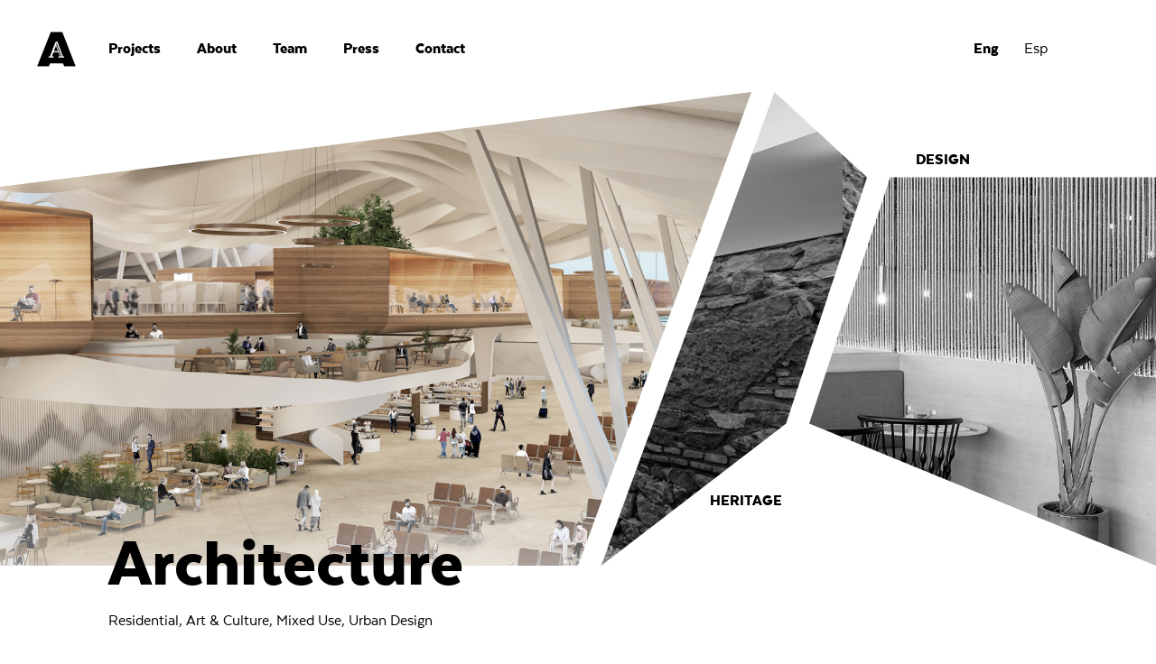

--- FILE ---
content_type: text/html; charset=utf-8
request_url: https://aa-architects.net/
body_size: 3741
content:
<!DOCTYPE html>
<html lang='en'>
<head>
<meta charset='utf-8'>
<meta content='width=device-width, initial-scale=1' name='viewport'>
<link rel="stylesheet" media="screen" href="/assets/aa_arch-39544d76c87ff2cc34942560379df303df0372333add8edb5e95ce33bc050ef8.css" />
<meta name="csrf-param" content="authenticity_token" />
<meta name="csrf-token" content="AkT4yC+cmOC480rMIk9Uv0f5tbIavA+Wz2JfJGhz45TCbHp+arQ2mtOjZGq3zDinXFazDNstTJa5knmRFwF9HA==" />
<title>A&amp;A Architects</title>
<meta content='A&amp;A Architects is an international company working on architecture, design and heritage projects with headquarters in Croatia and Spain.' name='description'>
<meta content='#ffffff' name='theme-color'>
<link href='/assets/aa_arch/favicon-8de2878faf46261d32aecac3ce28cc12733ece476134723baef4a1811a151929.svg' rel='icon'>
<link href='/assets/aa_arch/favicon-1df6cb4f21e60cfc2d3344a615bd231189d0d44e765bf48a8eb8ee4889524e99.ico' rel='icon'>

</head>
<body class='home-layout'>
<div class='layout-wrapper'>
<main>
<header>
<div class='header-logo'>
<a class="logo" href="/"><img src="/assets/aa_arch/logo-cbe6cbf4e4aabe8f128afdfd3ddcca73b7285cfc2d93afc5e3e811a957542cc9.svg" /></a>
</div>
<div class='header-mobile'>
<a class="toggle-menu" href="javascript:"><img src="/assets/aa_arch/icons/mobile-menu-fed7c36f29991f4db257b0e890677965be3df4db96b5ff9d9107cbe3b2675a59.svg" /></a>
</div>
<div class='header-links'>
<a class="menu-item" href="/projects">Projects</a>
<a class="menu-item" href="/about">About</a>
<a class="menu-item" href="/team">Team</a>
<a class="menu-item" href="/press/news">Press</a>
<a class="menu-item" href="/contact">Contact</a>
<a class="mobile-lang-item" href="/?locale=es">Español</a>
</div>
<div class='header-languages'>
<a class="lang-item active" href="/">Eng</a>
<a class="lang-item " href="/?locale=es">Esp</a>
</div>
</header>

<div class='home-page'>
<div class='banner'>
<div class='banner-section architecture' data-service='architecture' data-url='https://aa-architects.net/projects?section=architecture'></div>
<div class='banner-label architecture'>
<div class='service-name'>Architecture</div>
<div class='service-desc'>Residential, Art &amp; Culture, Mixed Use, Urban Design</div>
</div>
<div class='banner-section heritage' data-service='heritage' data-url='https://aa-architects.net/projects?section=heritage'></div>
<div class='banner-label heritage'>
<div class='service-name'>Heritage</div>
<div class='service-desc'>Protection, Planning, Restoration</div>
</div>
<div class='banner-section design' data-service='design' data-url='https://aa-architects.net/projects?section=design'></div>
<div class='banner-label design'>
<div class='service-name'>Design</div>
<div class='service-desc'>Interior Design, Branding, Landscape</div>
</div>
</div>
<div class='projects-section'>
<div class='projects-see-all mobile-hide'>
<a href="/projects">See all
<img src="/assets/aa_arch/icons/arrow-right-f36c448f1a209cb0b0a55a05c7002d89d8158522b53d44bd767519351758c256.svg" />
</a></div>
<div class='project-list'>
<a class="project-item heritage" data-category-id="6" href="/projects/11-castle-of-tarifa"><div class='project-title'>
<span>Castle of Tarifa</span>
</div>
<div class='project-location'>
<span>Tarifa, Spain</span>
</div>
<div class='project-date'>
<span>2004-2014</span>
</div>
<img class="project-image lazy" data-src="/system/aa_arch/projects/main_images/000/000/011/original/A_A_CASTILLO_TARIFA_MAIN.jpg?1583086727" src="[data-uri]" />
</a><a class="project-item heritage" data-category-id="6" href="/projects/18-ramparts-of-archidona"><div class='project-title'>
<span>Ramparts of Archidona</span>
</div>
<div class='project-location'>
<span>Archidona, Spain</span>
</div>
<div class='project-date'>
<span>2010</span>
</div>
<img class="project-image lazy" data-src="/system/aa_arch/projects/main_images/000/000/018/original/A_A_MURALLAS-ARCHIDONA-MAIN.jpg?1583086728" src="[data-uri]" />
</a><a class="project-item design" data-category-id="7" href="/projects/39-hotel-lobby-zurich"><div class='project-title'>
<span>Hotel Lobby Zürich</span>
</div>
<div class='project-location'>
<span>Zürich, Switzerland</span>
</div>
<div class='project-date'>
<span>2018</span>
</div>
<img class="project-image lazy" data-src="/system/aa_arch/projects/main_images/000/000/039/original/A_A_LOBBY-ZURICH-MAIN.jpg?1583086757" src="[data-uri]" />
</a><a class="project-item design" data-category-id="7" href="/projects/40-restaurant-la-canaria"><div class='project-title'>
<span>Restaurant La Canaria</span>
</div>
<div class='project-location'>
<span>Gran Canaria, Spain</span>
</div>
<div class='project-date'>
<span>2016</span>
</div>
<img class="project-image lazy" data-src="/system/aa_arch/projects/main_images/000/000/040/original/A_A_LA-CANARIA-GRAN-CANARIA-MAIN.jpg?1583086758" src="[data-uri]" />
</a><a class="project-item design" data-category-id="7" href="/projects/43-bar-makar-dubai"><div class='project-title'>
<span>Bar Makar Dubai</span>
</div>
<div class='project-location'>
<span>Dubai, UAE</span>
</div>
<div class='project-date'>
<span>2016</span>
</div>
<img class="project-image lazy" data-src="/system/aa_arch/projects/main_images/000/000/043/original/A_A_MAKAR-BAR-DUBAI-MAIN.jpg?1583086761" src="[data-uri]" />
</a><a class="project-item architecture" data-category-id="9" href="/projects/74-international-airport-zadar"><div class='project-title'>
<span>International Airport Zadar </span>
</div>
<div class='project-location'>
<span>Zadar, Croatia</span>
</div>
<div class='project-date'>
<span>2019</span>
</div>
<img class="project-image lazy" data-src="/system/aa_arch/projects/main_images/000/000/074/original/A_A_AIRPORT-ZADAR-MAIN.jpg?1583086781" src="[data-uri]" />
</a><a class="project-item heritage" data-category-id="6" href="/projects/80-hotel-posada-del-patio-malaga"><div class='project-title'>
<span>Hotel Posada del Patio Malaga</span>
</div>
<div class='project-location'>
<span>Malaga, Spain</span>
</div>
<div class='project-date'>
<span>2009-2010</span>
</div>
<img class="project-image lazy" data-src="/system/aa_arch/projects/main_images/000/000/080/original/030-1200x798.jpg?1585412592" src="[data-uri]" />
</a><a class="project-item architecture" data-category-id="2" href="/projects/82-museum-of-moslavina-kutina"><div class='project-title'>
<span>Museum of Moslavina Kutina</span>
</div>
<div class='project-location'>
<span>Kutina, Croatia</span>
</div>
<div class='project-date'>
<span>2019-2020</span>
</div>
<img class="project-image lazy" data-src="/system/aa_arch/projects/main_images/000/000/082/original/A_A_MUSEO-KUTINA_MAIN.jpg?1587213769" src="[data-uri]" />
</a><a class="project-item architecture" data-category-id="1" href="/projects/85-roof-terrace-dubrovnik"><div class='project-title'>
<span>Roof Terrace Dubrovnik</span>
</div>
<div class='project-location'>
<span>Dubrovnik, Croatia</span>
</div>
<div class='project-date'>
<span>2020</span>
</div>
<img class="project-image lazy" data-src="/system/aa_arch/projects/main_images/000/000/085/original/A_A_ROOF-TERRACE-DUBROVNIK_MAIN.jpg?1603201643" src="[data-uri]" />
</a><a class="project-item design" data-category-id="7" href="/projects/86-pier-fulham-london"><div class='project-title'>
<span>Pier Fulham London</span>
</div>
<div class='project-location'>
<span>London, United Kingdom</span>
</div>
<div class='project-date'>
<span>2020</span>
</div>
<img class="project-image lazy" data-src="/system/aa_arch/projects/main_images/000/000/086/original/A_A_PIER-LONDON_MAIN.jpg?1611576684" src="[data-uri]" />
</a><a class="project-item heritage" data-category-id="6" href="/projects/96-royal-tobacco-factory-seville"><div class='project-title'>
<span>Royal Tobacco Factory Seville</span>
</div>
<div class='project-location'>
<span>Seville, Spain</span>
</div>
<div class='project-date'>
<span>2020-2021</span>
</div>
<img class="project-image lazy" data-src="/system/aa_arch/projects/main_images/000/000/096/original/A_A_Portada_de_la_Fama_Main.jpg?1643968532" src="[data-uri]" />
</a><a class="project-item architecture" data-category-id="9" href="/projects/98-market-and-garage-complex-zagreb"><div class='project-title'>
<span>Market and Garage Complex Zagreb</span>
</div>
<div class='project-location'>
<span>Zagreb, Croatia</span>
</div>
<div class='project-date'>
<span>2021</span>
</div>
<img class="project-image lazy" data-src="/system/aa_arch/projects/main_images/000/000/098/original/A_A_SESVETE_MAIN.jpg?1644419878" src="[data-uri]" />
</a><a class="project-item heritage" data-category-id="6" href="/projects/104-city-walls-of-caceres"><div class='project-title'>
<span>City Walls of Caceres</span>
</div>
<div class='project-location'>
<span>Caceres, Spain</span>
</div>
<div class='project-date'>
<span>2018-2021</span>
</div>
<img class="project-image lazy" data-src="/system/aa_arch/projects/main_images/000/000/104/original/A_A_CACERES-MURALLA_MAIN.jpg?1656325731" src="[data-uri]" />
</a><a class="project-item design" data-category-id="7" href="/projects/109-pinia-pool-bar-lounge"><div class='project-title'>
<span>Pinia Pool Bar &amp; Lounge</span>
</div>
<div class='project-location'>
<span>Dubrovnik Riviera, Croatia</span>
</div>
<div class='project-date'>
<span>2023-2024</span>
</div>
<img class="project-image lazy" data-src="/system/aa_arch/projects/main_images/000/000/109/original/Sheraton_Dubrovnik.jpg?1718967014" src="[data-uri]" />
</a>
</div>
<div class='projects-see-all mobile-show'>
<a href="/projects">See all
<img src="/assets/aa_arch/icons/arrow-right-f36c448f1a209cb0b0a55a05c7002d89d8158522b53d44bd767519351758c256.svg" />
</a></div>
</div>
<div class='about-section'>
<h3>What are we good at?</h3>
<div class='row numbers-row'>
<div class='column-left'>
<div class='number-total'>320</div>
<h5>diverse projects all around the world</h5>
</div>
<div class='column-right'>
<div class='service-stat architecture'>
<div class='number'><div class="circle" style="width: 86.8px; height: 86.8px; border-radius: 86.8px; bottom: 35px; left: 30px"></div><div class="total">92</div></div>
<div class='name'>Architecture</div>
<div class='about'>Residential, Art &amp; Culture, Mixed Use, Urban Design</div>
</div>
<div class='service-stat heritage'>
<div class='number'><div class="circle" style="width: 110px; height: 110px; border-radius: 110px; bottom: 35px; left: 30px"></div><div class="total">172</div></div>
<div class='name'>Heritage</div>
<div class='about'>Protection, Planning, Restoration</div>
</div>
<div class='service-stat design'>
<div class='number'><div class="circle" style="width: 72.4px; height: 72.4px; border-radius: 72.4px; bottom: 35px; left: 30px"></div><div class="total">56</div></div>
<div class='name'>Design</div>
<div class='about'>Interior Design, Branding, Landscape</div>
</div>
</div>
</div>
<div class='row'>
<div class='column-left'>
<h5>A&amp;A Architects improve homes, protect historical sites and design beautiful places</h5>
</div>
<div class='column-right'>
<div class='about-text'>
<p>A&A Architects is an architecture studio, born in 2002 in Malaga (Spain), under the name of Yamur Arquitectura y arqueología s.l. Restoration projects, protection planning and Archeology of Architecture studies define the professional activity of the studio from the beginning, furthermore completed with architectural and interior designs performed by our team.</p> <p>In 2009 we opened studio in Dubrovnik (Croatia), named Arhitektura i arheologija d.o.o. A high international activity is reflected in diverse projects carried out in various countries. A&A Architects form part of A Pinch of Design group since 2014, working together with other professionals on various hospitality and branding projects at international level.</p>
</div>
</div>
</div>
<div class='row'>
<div class='column-left'>
<h5>Want to contact us?</h5>
</div>
<div class='column-right'>
<h5 class='email'><a href="mailto:croatia@aa-architects.net">Send us an email</a></h5>
</div>
</div>
</div>
</div>

</main>
</div>
<footer>
<h5>A&A Architects</h5>
<div class='row'>
<div class='column'>
<div class='title'>Yamur Arquitectura y arqueología s.l.</div>
<div class='email'><a href="mailto:spain@aa-architects.net">spain@aa-architects.net</a></div>
<div class='phone'><a href="tel:+34952971017">+34 95 2971 017</a></div>
<div class='address'>
Avda. del Mediterráneo Nº 58 <br>
29730 Rincón de la Victoria, Málaga <br>
Spain
</div>
</div>
<div class='column'>
<div class='title'>Arhitektura i arheologija d.o.o.</div>
<div class='email'><a href="mailto:croatia@aa-architects.net">croatia@aa-architects.net</a></div>
<div class='phone'><a href="tel:+385912534995">+385 91 253 4995</a></div>
<div class='address'>
Bogišićeva Tiha 12, 20210 Cavtat <br>
Vinogradska 78, 10000 Zagreb <br>
Croatia
</div>
</div>
<div class='column'>
<div class='title'>Follow us</div>
<div class='follow-us'>
Check out our <a href="https://www.linkedin.com/company/aa-architects-net">Linkedin</a> for more architecture, <a href="https://twitter.com/YAMUR_AA">tweet</a> with us about heritage or enjoy our designs on <a href="https://www.instagram.com/aa_architects_net/">Instagram</a>
</div>
</div>
</div>
</footer>

<script src="/assets/aa_arch-14d03f0803820ef8d85d4e5355e03aebd08edb085d6deadfc274df2c4b5e05c9.js"></script>
</body>
</html>


--- FILE ---
content_type: text/css
request_url: https://aa-architects.net/assets/aa_arch-39544d76c87ff2cc34942560379df303df0372333add8edb5e95ce33bc050ef8.css
body_size: 33728
content:
.mobile-show{display:none}@media (max-width: 480px){.mobile-show{display:block}}@media (max-width: 480px){.mobile-hide{display:none}}/*! normalize.css v3.0.3 | MIT License | github.com/necolas/normalize.css */html{font-family:sans-serif;-ms-text-size-adjust:100%;-webkit-text-size-adjust:100%}body{margin:0}article,aside,details,figcaption,figure,footer,header,hgroup,main,menu,nav,section,summary{display:block}audio,canvas,progress,video{display:inline-block;vertical-align:baseline}audio:not([controls]){display:none;height:0}[hidden],template{display:none}a{background-color:transparent}a:active,a:hover{outline:0}abbr[title]{border-bottom:1px dotted}b,strong{font-weight:bold}dfn{font-style:italic}h1{font-size:2em;margin:0.67em 0}mark{background:#ff0;color:#000}small{font-size:80%}sub,sup{font-size:75%;line-height:0;position:relative;vertical-align:baseline}sup{top:-0.5em}sub{bottom:-0.25em}img{border:0}svg:not(:root){overflow:hidden}figure{margin:1em 40px}hr{box-sizing:content-box;height:0}pre{overflow:auto}code,kbd,pre,samp{font-family:monospace, monospace;font-size:1em}button,input,optgroup,select,textarea{color:inherit;font:inherit;margin:0}button{overflow:visible}button,select{text-transform:none}button,html input[type="button"],input[type="reset"],input[type="submit"]{-webkit-appearance:button;cursor:pointer}button[disabled],html input[disabled]{cursor:default}button::-moz-focus-inner,input::-moz-focus-inner{border:0;padding:0}input{line-height:normal}input[type="checkbox"],input[type="radio"]{box-sizing:border-box;padding:0}input[type="number"]::-webkit-inner-spin-button,input[type="number"]::-webkit-outer-spin-button{height:auto}input[type="search"]{-webkit-appearance:textfield;box-sizing:content-box}input[type="search"]::-webkit-search-cancel-button,input[type="search"]::-webkit-search-decoration{-webkit-appearance:none}fieldset{border:1px solid #c0c0c0;margin:0 2px;padding:0.35em 0.625em 0.75em}legend{border:0;padding:0}textarea{overflow:auto}optgroup{font-weight:bold}table{border-collapse:collapse;border-spacing:0}td,th{padding:0}/*! Flickity v2.2.1
https://flickity.metafizzy.co
---------------------------------------------- */.flickity-enabled{position:relative}.flickity-enabled:focus{outline:none}.flickity-viewport{overflow:hidden;position:relative;height:100%}.flickity-slider{position:absolute;width:100%;height:100%}.flickity-enabled.is-draggable{-webkit-tap-highlight-color:transparent;-webkit-user-select:none;-moz-user-select:none;-ms-user-select:none;user-select:none}.flickity-enabled.is-draggable .flickity-viewport{cursor:move;cursor:-webkit-grab;cursor:grab}.flickity-enabled.is-draggable .flickity-viewport.is-pointer-down{cursor:-webkit-grabbing;cursor:grabbing}.flickity-button{position:absolute;background:rgba(255,255,255,0.75);border:none;color:#333}.flickity-button:hover{background:white;cursor:pointer}.flickity-button:focus{outline:none;box-shadow:0 0 0 5px #19F}.flickity-button:active{opacity:0.6}.flickity-button:disabled{opacity:0.3;cursor:auto;pointer-events:none}.flickity-button-icon{fill:currentColor}.flickity-prev-next-button{top:50%;width:44px;height:44px;border-radius:50%;transform:translateY(-50%)}.flickity-prev-next-button.previous{left:10px}.flickity-prev-next-button.next{right:10px}.flickity-rtl .flickity-prev-next-button.previous{left:auto;right:10px}.flickity-rtl .flickity-prev-next-button.next{right:auto;left:10px}.flickity-prev-next-button .flickity-button-icon{position:absolute;left:20%;top:20%;width:60%;height:60%}.flickity-page-dots{position:absolute;width:100%;bottom:-25px;padding:0;margin:0;list-style:none;text-align:center;line-height:1}.flickity-rtl .flickity-page-dots{direction:rtl}.flickity-page-dots .dot{display:inline-block;width:10px;height:10px;margin:0 8px;background:#333;border-radius:50%;opacity:0.25;cursor:pointer}.flickity-page-dots .dot.is-selected{opacity:1}.flickity-enabled.is-fullscreen{position:fixed;left:0;top:0;width:100%;height:100%;background:rgba(0,0,0,0.9);padding-bottom:35px;z-index:1}.flickity-enabled.is-fullscreen .flickity-page-dots{bottom:10px}.flickity-enabled.is-fullscreen .flickity-page-dots .dot{background:white}html.is-flickity-fullscreen{overflow:hidden}.flickity-fullscreen-button{display:block;right:10px;top:10px;width:24px;height:24px;border-radius:4px}.flickity-rtl .flickity-fullscreen-button{right:auto;left:10px}.flickity-fullscreen-button-exit{display:none}.flickity-enabled.is-fullscreen .flickity-fullscreen-button-exit{display:block}.flickity-enabled.is-fullscreen .flickity-fullscreen-button-view{display:none}.flickity-fullscreen-button .flickity-button-icon{position:absolute;width:16px;height:16px;left:4px;top:4px}.about-page .about-header{display:flex;margin-bottom:80px}.about-page .left-column{flex:none;max-width:480px;margin-right:40px}.about-page .left-column img{width:100%}.about-page .left-column h3{margin-top:-110px;margin-left:10px;z-index:2;position:relative}.about-page .right-column{padding-top:224px;flex:auto}@media (max-width: 1100px){.about-page .about-header{display:block}.about-page .left-column{margin-right:0}.about-page .right-column{padding-top:20px}}@media (max-width: 480px){.about-page .left-column h3{margin-top:-32px;margin-bottom:20px}}.about-page .facts-row{margin-bottom:80px}.about-page .fact-box{padding-bottom:60px}.about-page .fact-box .image{width:100%}.about-page .fact-box h5{margin-top:-22px;z-index:2;position:relative}@media (max-width: 480px){.about-page .column:nth-child(odd) .fact-box{padding-right:60px;text-align:left}.about-page .column:nth-child(even) .fact-box{padding-left:60px;text-align:right}.about-page .facts-row{margin-bottom:40px}}.about-page .our-work{margin-bottom:80px}.about-page .column-total{padding-bottom:80px}.about-page .column-total .number{display:inline-block;position:relative;font-size:56px;line-height:72px;font-weight:900}.about-page .column-total .circle{z-index:0;position:absolute}.about-page .column-total.architecture .circle{background:linear-gradient(71.46deg, #DAE2FF 3.16%, rgba(156,156,157,0) 117.72%)}.about-page .column-total.heritage .circle{background:linear-gradient(70.17deg, #FFBF84 3.1%, #F0EBE6 70.21%)}.about-page .column-total.design .circle{background:linear-gradient(71.46deg, #FF9FB6 3.16%, rgba(171,170,171,0) 117.72%)}.about-page .column-total .total{position:relative;z-index:1}.about-page .column-total .name{font-weight:bold;text-transform:uppercase}@media (max-width: 480px){.about-page .column-total{text-align:center}}.about-page .clients-row{display:flex;flex-wrap:wrap}.about-page .clients-row .client{display:flex;width:20%;justify-content:center;align-items:center;margin-bottom:40px}.about-page .clients-row .client img{filter:grayscale(1)}.about-page .clients-row .client:hover img{filter:none}@media (max-width: 1100px){.about-page .clients-row .client{width:25%}}@media (max-width: 800px){.about-page .clients-row .client{min-width:50%}}@media (max-width: 480px){.about-page .clients-row .client{width:50%}}.contact-page .contact-header{display:flex;margin-bottom:120px}.contact-page .left-column{flex:none;max-width:430px;margin-right:100px}.contact-page .right-column{margin-top:20px;flex:auto}.contact-page .right-column a{text-decoration:underline}.contact-page .right-column .email-link{font-size:36px;font-weight:900;color:#BDBDBD;margin:40px 0}.contact-page .right-column .social{font-size:24px;line-height:32px;font-weight:900}@media (max-width: 1100px){.contact-page .contact-header{display:block}}@media (max-width: 800px){.contact-page .left-column{margin-right:0}}.contact-page .location-list{display:flex}.contact-page .location-box{max-width:380px;flex:none;margin-right:150px;margin-bottom:60px}.contact-page .location-box:last-child{margin-right:0}.contact-page .location-box .image{width:100%;max-width:380px}.contact-page .location-box .name{position:relative;z-index:2;font-size:56px;line-height:72px;font-weight:900;padding-left:42px;margin-top:-45px;margin-bottom:20px}.contact-page .location-box .contact{padding-left:45px;margin-bottom:32px;background-image:url(/assets/aa_arch/icons/contact-7ff6a713b6d7cc9a954c82ed162ec5de8a89623f56391600c92c39186b223605.svg);background-position:0px 5px;background-repeat:no-repeat}.contact-page .location-box .contact a{font-weight:bold;margin-bottom:8px}.contact-page .location-box .address{background-image:url(/assets/aa_arch/icons/address-ca4296e708f5ab0119be8bd543e9579c11f0a5b68e15914722479a47138e342c.svg);background-position:0px 0px;background-repeat:no-repeat;padding-left:45px}@media (max-width: 1000px){.contact-page .location-list{display:block}.contact-page .location-box{margin-right:0}}.featured-project{display:block;margin-bottom:40px;position:relative;height:240px}.featured-project .featured-project-background{position:absolute;left:-100px;right:-100px;top:0;bottom:0;z-index:0;padding-left:100px}.featured-project .faded{height:100%}.featured-project .faded::after{background:linear-gradient(270deg, rgba(255,255,255,0.4) 0%, rgba(255,255,255,0) 100%);top:0;right:0;bottom:0;width:20%}.featured-project .featured-project-image{-o-object-fit:cover;object-fit:cover;-o-object-position:25% 25%;object-position:25% 25%;height:100%;width:380px}.featured-project .featured-project-info{position:absolute;left:320px;top:80px;z-index:1}.featured-project h3.featured-project-title{margin:0 0 10px 0}.featured-project .featured-project-description{width:300px;margin-left:75px}.featured-project.architecture .featured-project-background{-webkit-clip-path:polygon(0% 100%, 100% 100%, 100% 0%, 75% 25%, 60% 10%, 0% 30%);clip-path:polygon(0% 100%, 100% 100%, 100% 0%, 75% 25%, 60% 10%, 0% 30%)}.featured-project.architecture .featured-project-background .faded{-webkit-clip-path:polygon(0% 100%, 95% 100%, 83% 5%, 0% 0%);clip-path:polygon(0% 100%, 95% 100%, 83% 5%, 0% 0%)}.featured-project.architecture:hover .featured-project-background{background-color:rgba(135,161,255,0.15)}.featured-project.heritage .featured-project-background{-webkit-clip-path:polygon(0% 100%, 100% 100%, 100% 20%, 90% 0%, 60% 40%, 0% 0%);clip-path:polygon(0% 100%, 100% 100%, 100% 20%, 90% 0%, 60% 40%, 0% 0%)}.featured-project.heritage .featured-project-background .faded{-webkit-clip-path:polygon(10% 100%, 92% 100%, 100% 20%, 0% 0%);clip-path:polygon(10% 100%, 92% 100%, 100% 20%, 0% 0%)}.featured-project.heritage:hover .featured-project-background{background-color:rgba(255,195,140,0.15)}.featured-project.design .featured-project-background{-webkit-clip-path:polygon(0% 100%, 100% 100%, 100% 0%, 75% 25%, 60% 10%, 0% 30%);clip-path:polygon(0% 100%, 100% 100%, 100% 0%, 75% 25%, 60% 10%, 0% 30%)}.featured-project.design .featured-project-background .faded{-webkit-clip-path:polygon(0% 100%, 100% 100%, 100% 0%, 8% 20%);clip-path:polygon(0% 100%, 100% 100%, 100% 0%, 8% 20%)}.featured-project.design:hover .featured-project-background{background-color:rgba(255,159,182,0.15)}@media (max-width: 950px){.featured-project{height:200px}.featured-project .featured-project-image{width:300px}.featured-project .featured-project-info{left:240px;top:60px}.featured-project .featured-project-title{font-size:42px;line-height:46px}.featured-project .featured-project-description{width:auto}}@media (max-width: 750px){.featured-project .featured-project-image{width:250px}.featured-project .featured-project-info{left:200px;top:40px}}@media (max-width: 600px){.featured-project{height:auto}.featured-project .featured-project-background{-webkit-clip-path:none !important;clip-path:none !important;background:none !important;position:static;padding:0}.featured-project .faded{height:100%}.featured-project .faded::after{background:linear-gradient(0deg, rgba(255,255,255,0.5) 0, rgba(255,255,255,0) 100%);height:50%;width:auto;top:auto;left:0;right:0;bottom:0}.featured-project .featured-project-image{width:100%}.featured-project .featured-project-info{position:relative;top:0;left:0;margin-top:-30px}.featured-project .featured-project-description{margin-left:0}}footer{max-width:1240px;margin:auto;padding:32px 100px 0}footer h5{margin-bottom:32px}footer .row .column{padding-bottom:56px}footer .title{margin-bottom:16px}footer a{font-weight:bold}footer .address{margin-top:16px}footer .follow-us{font-weight:bold}footer .follow-us a{text-decoration:underline}@media (max-width: 800px){footer{padding:32px 40px 0}}@media (max-width: 480px){footer{padding:32px 5px 0}}header{padding-top:16px;padding-bottom:24px;display:flex;justify-content:space-between;position:relative}header .header-logo{position:absolute;left:-80px}header .header-logo img{display:block;height:46px}header .header-mobile{display:none;line-height:46px}header .mobile-lang-item{display:none}header .header-links{line-height:46px;flex-grow:1}header .header-languages{line-height:46px}header .menu-item{font-weight:bold;margin-right:36px}header .menu-item.active,header .menu-item:hover{border-bottom:2px solid black}header .lang-item{margin-left:24px}header .lang-item.active{font-weight:bold}@media (max-width: 800px){header .header-logo{position:static;margin-right:25px}header .menu-item{margin-right:25px}header .lang-item.active{display:none}}@media (max-width: 755px){header .header-logo{position:static}header .header-mobile{display:block}header .toggle-menu img{vertical-align:middle}header .header-languages{display:none}header .header-links{position:fixed;bottom:-500px;background:white;z-index:10;left:0;right:0;padding:40px 0 20px 0;box-shadow:0px 0px 8px rgba(0,0,0,0.15);transition:bottom 0.3s}header.mobile-menu-open .header-links{bottom:0}header .menu-item,header .mobile-lang-item{display:block;font-size:24px;padding-left:40px;margin:0 0 20px 0}header .menu-item.active,header .menu-item:hover,header .mobile-lang-item.active,header .mobile-lang-item:hover{border-bottom:none}}@media (max-width: 480px){header{position:sticky;top:-2px;z-index:10;background-color:white;margin:0 -21px;padding:16px 21px}}.home-page .project-list-container{display:none}.home-page .project-list-container.active{display:block}.home-page .projects-section{margin-bottom:120px}.home-page .projects-section .projects-see-all{text-align:right}.home-page .projects-section .projects-see-all img{vertical-align:middle;margin-left:5px}@media (max-width: 480px){.home-page .projects-section{margin-bottom:80px}}.home-page .about-section h3{margin-bottom:120px}.home-page .about-section .row{margin-bottom:80px}.home-page .about-section .column-left{padding:0 20px;width:310px;flex:none}.home-page .about-section .column-right{padding:0 20px;margin-left:105px;margin-left:calc((100% - 3*310px)/2);flex:auto;display:flex;justify-content:space-between}.home-page .about-section .number-total{font-size:56px;line-height:72px;font-weight:900}.home-page .about-section .service-stat{width:136px}.home-page .about-section .service-stat .number{display:inline-block;position:relative;font-size:56px;line-height:1.2;font-weight:900}.home-page .about-section .service-stat .circle{z-index:0;position:absolute}.home-page .about-section .service-stat.architecture .circle{background:linear-gradient(71.46deg, #DAE2FF 3.16%, rgba(156,156,157,0) 117.72%)}.home-page .about-section .service-stat.heritage .circle{background:linear-gradient(70.17deg, #FFBF84 3.1%, #F0EBE6 70.21%)}.home-page .about-section .service-stat.design .circle{background:linear-gradient(71.46deg, #FF9FB6 3.16%, rgba(171,170,171,0) 117.72%)}.home-page .about-section .service-stat .total{position:relative;z-index:1}.home-page .about-section .service-stat .name{font-weight:bold;text-transform:uppercase}.home-page .about-section .about-text{max-width:480px}.home-page .about-section .email{text-decoration:underline}@media (max-width: 1024px){.home-page .about-section h3{margin-bottom:80px}.home-page .about-section .row{margin-left:0;margin-right:0}.home-page .about-section .column-left{padding:0;margin-bottom:40px;width:100%}.home-page .about-section .column-right{padding:0;margin-left:0;flex-wrap:wrap}.home-page .about-section .service-stat{padding-top:50px}}@media (max-width: 600px){.home-page .about-section .numbers-row{text-align:center}.home-page .about-section .numbers-row .column-left{margin-bottom:40px}.home-page .about-section .numbers-row .column-right{display:block}.home-page .about-section .numbers-row .service-stat{width:auto;margin-bottom:50px}}@media (max-width: 480px){.home-page .about-section h3{margin-bottom:40px;max-width:200px}.home-page .about-section .row{margin-bottom:40px}}.home-page .banner{padding:0 40px;margin-bottom:120px;position:relative;height:525px;transition:height 400ms}@media (max-width: 800px){.home-page .banner{height:360px}}@media (max-width: 480px){.home-page .banner{height:200px}}.home-page .banner-section{position:absolute;left:-120px;right:-120px;top:0;bottom:0;filter:grayscale(1);cursor:pointer;will-change:transform;transition:-webkit-clip-path 400ms;transition:clip-path 400ms;transition:clip-path 400ms, -webkit-clip-path 400ms;background-size:contain}.home-page .banner-section:hover,.home-page .banner-section.active{filter:none}.home-page .banner-section.architecture{background-image:url(/assets/aa_arch/home/architecture-5c0f1dbe05a644259c51d04e301110d1add9796542cb20c89e68163ff9fa5d9d.jpg)}.home-page .banner-section.heritage{background-image:url(/assets/aa_arch/home/heritage-7bba5b35d5abab901a269969d9e97cd98412adba0cbdefe3f9d590b46245c3ff.jpg)}.home-page .banner-section.design{background-image:url(/assets/aa_arch/home/design-30e0b1e834cc44f17a875f6d817accfa4ccb8bde1af5f6c1104052f6cb70021f.jpg);background-position:right}@media (max-width: 800px){.home-page .banner-section{background-size:cover}}@media (max-width: 800px){.home-page .banner-section{left:-56px;right:-56px}}@media (max-width: 480px){.home-page .banner-section{left:-21px;right:-21px}}.home-page .banner.architecture .banner-section.architecture{-webkit-clip-path:polygon(0% 100%, 50% 100%, 65% 0%, 0% 20%);clip-path:polygon(0% 100%, 50% 100%, 65% 0%, 0% 20%)}.home-page .banner.architecture .banner-section.architecture::after{content:'';position:absolute;background:linear-gradient(0deg, rgba(255,255,255,0.5) 0, rgba(255,255,255,0) 100%);height:20%;left:0;right:0;bottom:0}.home-page .banner.architecture .banner-section.heritage{-webkit-clip-path:polygon(52% 100%, 68% 70%, 75% 18%, 67% 0%);clip-path:polygon(52% 100%, 68% 70%, 75% 18%, 67% 0%)}.home-page .banner.architecture .banner-section.design{-webkit-clip-path:polygon(70% 70%, 100% 100%, 100% 18%, 77% 18%);clip-path:polygon(70% 70%, 100% 100%, 100% 18%, 77% 18%)}.home-page .banner.heritage .banner-section.architecture{-webkit-clip-path:polygon(0% 100%, 6% 100%, 21% 0%, 0% 20%);clip-path:polygon(0% 100%, 6% 100%, 21% 0%, 0% 20%)}.home-page .banner.heritage .banner-section.heritage{-webkit-clip-path:polygon(8% 100%, 68% 70%, 75% 18%, 23% 0%);clip-path:polygon(8% 100%, 68% 70%, 75% 18%, 23% 0%)}.home-page .banner.heritage .banner-section.design{-webkit-clip-path:polygon(70% 70%, 100% 100%, 100% 18%, 77% 18%);clip-path:polygon(70% 70%, 100% 100%, 100% 18%, 77% 18%)}.home-page .banner.design .banner-section.architecture{-webkit-clip-path:polygon(0% 100%, 6% 100%, 21% 0%, 0% 20%);clip-path:polygon(0% 100%, 6% 100%, 21% 0%, 0% 20%)}.home-page .banner.design .banner-section.heritage{-webkit-clip-path:polygon(8% 100%, 30% 80%, 38% 22%, 23% 0%);clip-path:polygon(8% 100%, 30% 80%, 38% 22%, 23% 0%)}.home-page .banner.design .banner-section.design{-webkit-clip-path:polygon(32% 80%, 100% 100%, 100% 18%, 40% 22%);clip-path:polygon(32% 80%, 100% 100%, 100% 18%, 40% 22%)}.home-page .banner-label{position:absolute;z-index:2}.home-page .banner-label .service-name{font-weight:900;text-transform:uppercase}.home-page .banner-label .service-desc{display:none}@media (max-width: 800px){.home-page .banner-label .service-name{display:none}}.home-page .banner-label.active{left:0;bottom:-75px}.home-page .banner-label.active .service-name{display:block;text-transform:none;font-size:80px;line-height:1.2}.home-page .banner-label.active .service-desc{display:block}@media (max-width: 800px){.home-page .banner-label.active{bottom:-65px}.home-page .banner-label.active .service-name{font-size:60px}}@media (max-width: 480px){.home-page .banner-label.active{bottom:-50px}.home-page .banner-label.active .service-name{font-size:48px}}.home-page .banner.architecture .banner-label.heritage{left:64%;top:84%}.home-page .banner.architecture .banner-label.design{left:86%;top:12%}.home-page .banner.heritage .banner-label.architecture{left:20px;top:5%}.home-page .banner.heritage .banner-label.design{left:86%;top:12%}.home-page .banner.design .banner-label.architecture{left:20px;top:5%}.home-page .banner.design .banner-label.heritage{left:22%;top:84%}body.noscroll{overflow:hidden}.noscroll-overlay{position:fixed;top:0;bottom:0;left:0;right:0;z-index:9;background-color:rgba(0,0,0,0.2)}body{position:relative;border:16px solid white}@media (max-width: 480px){body{border-top:none}}.home-layout .layout-wrapper{background-color:white}.basic-layout .layout-wrapper{background-color:#fafafa}@media (max-width: 480px){.basic-layout .layout-wrapper{background-color:white}}main{max-width:1240px;margin:auto;padding:0 100px}@media (max-width: 800px){main{padding:0 40px}}@media (max-width: 480px){main{padding:0 5px}}.page-container{padding:80px 0 40px}@media (max-width: 800px){.page-container{padding:40px 0}}.row{display:flex;flex-wrap:wrap;justify-content:space-between;margin:0 -20px}.row .column{padding-left:20px;padding-right:20px;width:310px;flex:none}@media (max-width: 800px){.row{display:block}.row .column{width:100%}}.mask-0{-webkit-clip-path:polygon(0% 100%, 100% 100%, 85% 5%, 0% 20%);clip-path:polygon(0% 100%, 100% 100%, 85% 5%, 0% 20%)}.mask-1{-webkit-clip-path:polygon(10% 100%, 92% 100%, 100% 20%, 0% 0%);clip-path:polygon(10% 100%, 92% 100%, 100% 20%, 0% 0%)}.mask-2{-webkit-clip-path:polygon(0% 100%, 100% 100%, 100% 0%, 8% 20%);clip-path:polygon(0% 100%, 100% 100%, 100% 0%, 8% 20%)}.faded{display:inline-block;position:relative}.faded img{display:block}.faded::after{content:'';position:absolute}.faded.bottom::after{background:linear-gradient(0deg, rgba(255,255,255,0.5) 0, rgba(255,255,255,0) 100%);height:50%;left:0;right:0;bottom:0}.faded.top::after{background:linear-gradient(180deg, rgba(255,255,255,0.4) 0%, rgba(255,255,255,0) 100%);height:50%;top:0;left:0;right:0}.press-page .press-header{margin-bottom:38px}.press-page .press-header a{font-size:20px;margin-right:40px}.press-page .press-header a.active{font-weight:900}.press-page .press-header a:last-child{margin-right:0}@media (max-width: 480px){.press-page .press-header{overflow-x:scroll;white-space:nowrap}}.press-page .news-item{display:block;margin-bottom:40px}.press-page .news-item h4{margin:24px 0 10px 0}.press-page .news-item .intro{margin-bottom:10px}.press-page .news-image{width:100%;max-width:310px}.press-page .publications-list{max-width:588px}.press-page .publication-item{padding-bottom:56px;border-bottom:1px solid black}.press-page .publication-item h4{margin:54px 0 12px 0}.press-page .publication-item .description{margin-bottom:24px}.press-page .publication-item .download-link{display:block;text-transform:uppercase}.press-page .publication-item .download-link img{vertical-align:middle}.press-page .publication-item .download-link .pub-icon{margin-right:10px}.press-page .publication-item .download-link .download-icon{float:right}.press-page .publication-item .download-link:hover{font-weight:bold}.project-page .project-header{margin-bottom:42px}.project-page .project-header .pretitle-container{display:flex;justify-content:space-between;text-transform:uppercase;margin-bottom:10px}.project-page .project-header .location{padding-left:40px}.project-page .head-image-container{position:relative}.project-page .head-image-container h1{padding-left:40px;position:absolute;left:0;right:0;z-index:2}.project-page .head-image-container img{margin-top:48px;width:100%}@media (max-width: 800px){.project-page .project-header .location{padding-left:24px}.project-page .head-image-container h1{padding-left:24px;font-size:56px;line-height:64px}.project-page .head-image-container img{margin-top:32px}}@media (max-width: 480px){.project-page .head-image-container h1{font-size:40px;line-height:42px}.project-page .head-image-container img{margin-top:20px}}.project-page .project-main{display:flex;flex-direction:row-reverse;justify-content:space-between;margin-bottom:100px}.project-page .project-info{width:310px;padding-bottom:40px}.project-page .project-info .label{font-weight:bold;text-transform:uppercase}.project-page .project-info .value{margin-bottom:24px}.project-page .project-body{flex-grow:1;padding-right:64px}.project-page .project-text{max-width:660px;margin-bottom:60px}.project-page .project-text .short-description{font-weight:900;margin-bottom:16px}.project-page .carousel-cell{width:100%;margin-right:10px;display:flex;align-items:center;justify-content:center}.project-page .carousel-cell img{display:block;width:100%}.project-page .project-images-carousel.is-fullscreen{z-index:20;padding-bottom:0}.project-page .project-images-carousel.is-fullscreen .carousel-cell{height:100%}.project-page .project-images-carousel.is-fullscreen .carousel-cell img{display:block;width:auto;max-height:100%;max-width:100%}.project-page .flickity-viewport{transition:height 0.2s}.project-page .project-images-legend{display:flex;justify-content:space-between;align-items:center;margin:10px 0 60px 0}.project-page .project-images-legend .carousel-left,.project-page .project-images-legend .carousel-right{display:flex}.project-page .project-images-legend .current-image-index{font-weight:bold;padding:0 10px}.project-page .project-images-legend .current-image-legend{flex-grow:1}@media (max-width: 800px){.project-page .project-main{display:block}.project-page .project-info{width:100%}.project-page .project-body{padding:0}}.project-page .similar-projects .see-all-link{display:block;text-transform:uppercase;margin-bottom:48px;font-weight:bold}.project-page .similar-projects .see-all-link img{vertical-align:middle;margin-left:5px}.project-page .similar-project{display:block;padding-bottom:40px}.project-page .similar-project img{width:100%}.project-page .similar-project h4{margin-top:-32px;z-index:2;position:relative;margin-bottom:16px}.projects-page .project-grid-header{display:flex;justify-content:space-between;margin-bottom:52px}.projects-page .project-grid-header .legend{display:flex;align-items:center}.projects-page .project-grid-header .legend-item{text-transform:uppercase;margin-left:32px}.projects-page .project-grid-header .legend-item:first-child{margin-left:0}.projects-page .project-grid-header .legend-item::before{content:'';display:inline-block;height:18px;width:18px;margin-right:8px;vertical-align:middle}.projects-page .project-grid-header .legend-item.architecture::before{background-color:#87A1FF}.projects-page .project-grid-header .legend-item.heritage::before{background-color:#FFC38C}.projects-page .project-grid-header .legend-item.design::before{background-color:#FF9FB6}@media (max-width: 1050px){.projects-page .project-grid-header{display:block}.projects-page .project-grid-header .sort-links-container{margin-bottom:20px}}@media (max-width: 480px){.projects-page .project-grid-header .legend{display:block}.projects-page .project-grid-header .legend-item{margin-left:0;margin-bottom:16px}}.projects-page .project-grid h5{margin-bottom:16px}.projects-page .project-grid .project-thumb{display:inline-block;width:59px;height:32px;padding-right:8px;margin-bottom:8px;position:relative}.projects-page .project-grid .project-thumb-image{height:100%;background-blend-mode:screen;background-size:contain;pointer-events:none}.projects-page .project-grid .project-thumb-info{display:none;position:absolute;white-space:nowrap;top:20px;left:-85px}.projects-page .project-grid .project-location{font-size:14px}.projects-page .project-grid .project-title{font-size:24px;font-weight:900}.projects-page .project-grid .project-thumb.architecture .project-thumb-image{background-color:#87A1FF}.projects-page .project-grid .project-thumb.heritage .project-thumb-image{background-color:#FFC38C}.projects-page .project-grid .project-thumb.design .project-thumb-image{background-color:#FF9FB6}.projects-page .project-grid .project-thumb:hover{z-index:2}.projects-page .project-grid .project-thumb:hover .project-thumb-image{transform:scale(5)}.projects-page .project-grid .project-thumb:hover .project-thumb-info{display:block}.project-list-header{margin-bottom:52px}.project-list .project-item{display:block;position:relative;display:flex;padding:18px 0}.project-list .project-item span{display:inline-block;padding:0 16px;background-color:white;z-index:3;position:relative}.project-list .project-item .project-title{width:55%;font-weight:900}.project-list .project-item .project-title span{padding-left:0}.project-list .project-item .project-location{width:25%}.project-list .project-item .project-date{width:20%;text-align:right}.project-list .project-item .project-date span{padding-right:0}.project-list .project-item .project-image{display:none}.project-list .project-item:hover .project-image{z-index:1;display:block;pointer-events:none;position:absolute;left:25%;width:262px;filter:grayscale(1)}.project-list .project-item:hover::after{content:"";position:absolute;left:0;right:0;padding-top:15px;z-index:2}.project-list .project-item.architecture:hover::after{border-bottom:3px solid #87A1FF}.project-list .project-item.heritage:hover::after{border-bottom:3px solid #FFC38C}.project-list .project-item.design:hover::after{border-bottom:3px solid #FF9FB6}@media (max-width: 480px){.project-list .project-item{display:block;padding:11px 0;overflow:hidden}.project-list .project-item .project-title{width:auto}.project-list .project-item .project-location{width:auto;float:left;color:#828282}.project-list .project-item .project-date{width:auto;float:right;color:#828282}.project-list .project-item span{background-color:transparent !important;padding:0}.project-list .project-item:hover::after{display:none}.project-list .project-item:hover .project-image{display:none}}.projects-page .view-header{display:flex;margin-bottom:64px}.projects-page .view-header a{display:flex;align-items:center;margin-right:56px}.projects-page .view-header a:last-child{margin-right:0}.projects-page .view-header a span{display:inline-block;text-align:center;margin-right:10px;width:32px;height:32px}.projects-page .view-header a.active{font-weight:900}.projects-page .view-header a.active span{border-radius:16px;background:#E4E4E4}@media (max-width: 480px){.projects-page .view-header{position:sticky;top:75px;z-index:10;margin:0 -21px 32px;padding:16px 21px;background:white}.projects-page .view-header a{margin-right:30px}}.projects-page .view-container{display:none}.projects-page .view-container.active{display:block}.projects-page .featured-projects{margin-bottom:160px}.projects-page .sort-links-container .sort-link{font-size:24px;line-height:32px;margin-right:40px}.projects-page .sort-links-container .sort-link:last-child{margin-right:0}.projects-page .sort-links-container .sort-link.active{font-weight:900}@media (max-width: 480px){.projects-page .sort-links-container .sort-link{font-size:18px;line-height:26px;margin-right:32px}}.projects-page .sorted-view{display:none}.projects-page .sorted-view.active{display:block}.projects-page .sorted-view h3{margin-bottom:30px}.projects-page .sorted-view .project-sublist{margin-bottom:100px}.projects-page .sorted-view .project-subgrid{margin-bottom:40px}.projects-page .above-title{display:block;text-transform:uppercase;color:#828282}.projects-page .project-list .project-item span{background-color:#fafafa}.team-page h3{margin:0 0 40px 0}.team-page .member-box{margin-bottom:50px}.team-page .member-box .member-image{width:100%;max-width:310px}.team-page .member-box .info{position:relative;margin-top:-50px}.team-page .member-box .role{text-transform:uppercase}.team-page .member-box .name{margin-bottom:24px}.team-page .collaboration-type{text-transform:uppercase;font-weight:bold;margin-bottom:32px}.team-page .collaborator-box{margin-bottom:32px}.team-page .collaborator-box .role{text-transform:uppercase}.team-page hr{border:none;border-bottom:1px solid rgba(0,0,0,0.3);width:32px;margin:32px 0}@font-face{font-family:'Texta';font-weight:normal;src:url(/assets/Texta-Regular-bb7b122e57899bf28a0a974e0e80560a23b554b03f5eb41bd8f1a6390ec092d3.woff2) format("woff2"),url(/assets/Texta-Regular-7657e5ac32c110bda6663177ebf65db680c5d89c0bbbe8fe3cba022da0d9e8c4.woff) format("woff"),url(/assets/Texta-Regular-543c66962cea1fb230fd5ac57eac5774cbf49464fa00e4b56eb1d533c9e53749.ttf) format("truetype")}@font-face{font-family:'Texta';font-weight:bold;src:url(/assets/Texta-Black-01a5d90ba85e1b1ba9eca79530a447a2077c84b108da2a008057c13df6276b1c.woff2) format("woff2"),url(/assets/Texta-Black-f89c4446a45b9810b0b6ec8b12ec6f6d3de376a96cf7767b159238e9658d4052.woff) format("woff"),url(/assets/Texta-Black-264ad31d672d4fafa6b3b87eed92883394d2584bb41bf42048fe0fbbda7d14f5.ttf) format("truetype")}body{font-family:"Texta", sans-serif;font-size:18px;line-height:26px;-webkit-font-smoothing:antialiased;color:#000000}a{color:#000000;text-decoration:none}p{margin:0 0 16px 0}h1,h2,h3,h4,h5{margin:0;font-weight:900}h1{font-size:96px;line-height:96px}h2{font-size:80px;line-height:94px}h3{font-size:56px;line-height:64px}h4{font-size:40px;line-height:42px}h5{font-size:24px;line-height:28px}.small{font-size:14px;line-height:20px}@media (max-width: 480px){h1{font-size:56px;line-height:64px}h2{font-size:56px;line-height:64px}h3{font-size:40px;line-height:44px}h4{font-size:32px;line-height:38px}}*{box-sizing:border-box}


--- FILE ---
content_type: image/svg+xml
request_url: https://aa-architects.net/assets/aa_arch/icons/arrow-right-f36c448f1a209cb0b0a55a05c7002d89d8158522b53d44bd767519351758c256.svg
body_size: 256
content:
<svg width="32" height="32" viewBox="0 0 32 32" fill="none" xmlns="http://www.w3.org/2000/svg">
<line y1="-0.5" x2="26" y2="-0.5" transform="matrix(-1 1.70994e-08 -1.4302e-08 1 29 16.5)" stroke="black"/>
<path d="M22 8L29 16L22 24" stroke="black"/>
</svg>


--- FILE ---
content_type: image/svg+xml
request_url: https://aa-architects.net/assets/aa_arch/icons/mobile-menu-fed7c36f29991f4db257b0e890677965be3df4db96b5ff9d9107cbe3b2675a59.svg
body_size: 243
content:
<svg width="24" height="24" viewBox="0 0 24 24" fill="none" xmlns="http://www.w3.org/2000/svg">
<line x1="4" y1="8" x2="20" y2="8" stroke="black" stroke-width="2"/>
<line x1="4" y1="14" x2="20" y2="14" stroke="black" stroke-width="2"/>
</svg>


--- FILE ---
content_type: image/svg+xml
request_url: https://aa-architects.net/assets/aa_arch/logo-cbe6cbf4e4aabe8f128afdfd3ddcca73b7285cfc2d93afc5e3e811a957542cc9.svg
body_size: 609
content:
<svg width="40" height="40" viewBox="0 0 40 40" fill="none" xmlns="http://www.w3.org/2000/svg">
<path d="M13.4079 33.2489H25.8805L27.0412 36.168H38.0595L25.2077 3H14.0901L1 36.168H12.2316L13.4079 33.2489Z" fill="black"/>
<path d="M25.8298 26.541L20.5202 12.4818L20.477 12.3514L20.268 12.3558H18.8007L13.2985 26.541H11.8916V27.6214H16.962V26.541H15.1216L16.6183 22.6814H21.5056L22.9643 26.541H21.3467V27.6214H27.0346V26.541H25.8298ZM21.0651 21.5172H17.07L19.0943 16.2974L21.0651 21.5172Z" fill="white"/>
<path d="M23.7647 26.5389H24.5903L19.6892 13.8357L19.2764 14.8997L23.7647 26.5389Z" fill="black"/>
</svg>
